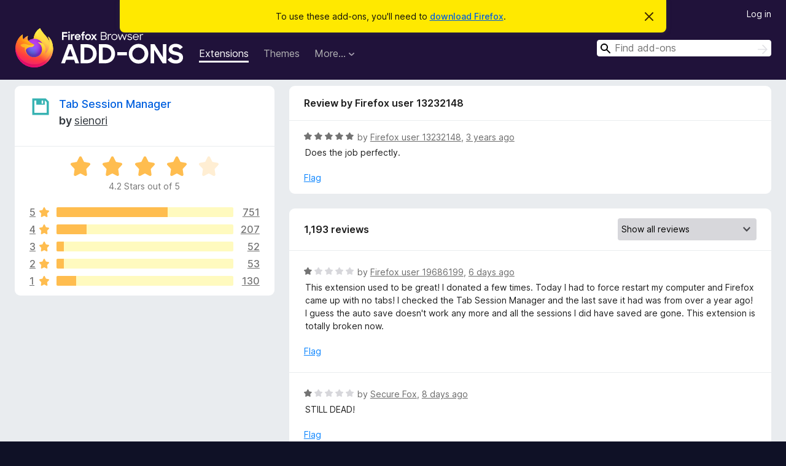

--- FILE ---
content_type: text/html; charset=utf-8
request_url: https://addons.mozilla.org/en-GB/firefox/addon/tab-session-manager/reviews/1898607/
body_size: 11961
content:
<!DOCTYPE html>
<html lang="en-GB" dir="ltr"><head><title data-react-helmet="true">Reviews for Tab Session Manager – Add-ons for Firefox (en-GB)</title><meta charSet="utf-8"/><meta name="viewport" content="width=device-width, initial-scale=1"/><link href="/static-frontend/Inter-roman-subset-en_de_fr_ru_es_pt_pl_it.var.2ce5ad921c3602b1e5370b3c86033681.woff2" crossorigin="anonymous" rel="preload" as="font" type="font/woff2"/><link href="/static-frontend/amo-2c9b371cc4de1aad916e.css" integrity="sha512-xpIl0TE0BdHR7KIMx6yfLd2kiIdWqrmXT81oEQ2j3ierwSeZB5WzmlhM7zJEHvI5XqPZYwMlGu/Pk0f13trpzQ==" crossorigin="anonymous" rel="stylesheet" type="text/css"/><meta data-react-helmet="true" name="description" content="Reviews and ratings for Tab Session Manager. Find out what other users think about Tab Session Manager and add it to your Firefox Browser."/><meta data-react-helmet="true" name="robots" content="noindex, follow"/><link rel="shortcut icon" href="/favicon.ico?v=3"/><link data-react-helmet="true" title="Firefox Add-ons" rel="search" type="application/opensearchdescription+xml" href="/en-GB/firefox/opensearch.xml"/></head><body><div id="react-view"><div class="Page-amo"><header class="Header"><div class="Notice Notice-warning GetFirefoxBanner Notice-dismissible"><div class="Notice-icon"></div><div class="Notice-column"><div class="Notice-content"><p class="Notice-text"><span class="GetFirefoxBanner-content">To use these add-ons, you&#x27;ll need to <a class="Button Button--none GetFirefoxBanner-button" href="https://www.mozilla.org/firefox/download/thanks/?s=direct&amp;utm_campaign=amo-fx-cta&amp;utm_content=banner-download-button&amp;utm_medium=referral&amp;utm_source=addons.mozilla.org">download Firefox</a>.</span></p></div></div><div class="Notice-dismisser"><button class="Button Button--none Notice-dismisser-button" type="submit"><span class="Icon Icon-inline-content IconXMark Notice-dismisser-icon"><span class="visually-hidden">Dismiss this notice</span><svg class="IconXMark-svg" version="1.1" xmlns="http://www.w3.org/2000/svg" xmlns:xlink="http://www.w3.org/1999/xlink"><g class="IconXMark-path" transform="translate(-1.000000, -1.000000)" fill="#0C0C0D"><path d="M1.293,2.707 C1.03304342,2.45592553 0.928787403,2.08412211 1.02030284,1.73449268 C1.11181828,1.38486324 1.38486324,1.11181828 1.73449268,1.02030284 C2.08412211,0.928787403 2.45592553,1.03304342 2.707,1.293 L8,6.586 L13.293,1.293 C13.5440745,1.03304342 13.9158779,0.928787403 14.2655073,1.02030284 C14.6151368,1.11181828 14.8881817,1.38486324 14.9796972,1.73449268 C15.0712126,2.08412211 14.9669566,2.45592553 14.707,2.707 L9.414,8 L14.707,13.293 C15.0859722,13.6853789 15.0805524,14.3090848 14.6948186,14.6948186 C14.3090848,15.0805524 13.6853789,15.0859722 13.293,14.707 L8,9.414 L2.707,14.707 C2.31462111,15.0859722 1.69091522,15.0805524 1.30518142,14.6948186 C0.919447626,14.3090848 0.91402779,13.6853789 1.293,13.293 L6.586,8 L1.293,2.707 Z"></path></g></svg></span></button></div></div><div class="Header-wrapper"><div class="Header-content"><a class="Header-title" href="/en-GB/firefox/"><span class="visually-hidden">Firefox Browser Add-ons</span></a></div><ul class="SectionLinks Header-SectionLinks"><li><a class="SectionLinks-link SectionLinks-link-extension SectionLinks-link--active" href="/en-GB/firefox/extensions/">Extensions</a></li><li><a class="SectionLinks-link SectionLinks-link-theme" href="/en-GB/firefox/themes/">Themes</a></li><li><div class="DropdownMenu SectionLinks-link SectionLinks-dropdown"><button class="DropdownMenu-button" title="More…" type="button" aria-haspopup="true"><span class="DropdownMenu-button-text">More…</span><span class="Icon Icon-inverted-caret"></span></button><ul class="DropdownMenu-items" aria-hidden="true" aria-label="submenu"><li class="DropdownMenuItem DropdownMenuItem-section SectionLinks-subheader">for Firefox</li><li class="DropdownMenuItem DropdownMenuItem-link"><a class="SectionLinks-dropdownlink" href="/en-GB/firefox/language-tools/">Dictionaries &amp; Language Packs</a></li><li class="DropdownMenuItem DropdownMenuItem-section SectionLinks-subheader">Other Browser Sites</li><li class="DropdownMenuItem DropdownMenuItem-link"><a class="SectionLinks-clientApp-android" data-clientapp="android" href="/en-GB/android/">Add-ons for Android</a></li></ul></div></li></ul><div class="Header-user-and-external-links"><a class="Button Button--none Header-authenticate-button Header-button Button--micro" href="#login">Log in</a></div><form action="/en-GB/firefox/search/" class="SearchForm Header-search-form Header-search-form--desktop" method="GET" data-no-csrf="true" role="search"><div class="AutoSearchInput"><label class="AutoSearchInput-label visually-hidden" for="AutoSearchInput-q">Search</label><div class="AutoSearchInput-search-box"><span class="Icon Icon-magnifying-glass AutoSearchInput-icon-magnifying-glass"></span><div role="combobox" aria-haspopup="listbox" aria-owns="react-autowhatever-1" aria-expanded="false"><input type="search" autoComplete="off" aria-autocomplete="list" aria-controls="react-autowhatever-1" class="AutoSearchInput-query" id="AutoSearchInput-q" maxLength="100" minLength="2" name="q" placeholder="Find add-ons" value=""/><div id="react-autowhatever-1" role="listbox"></div></div><button class="AutoSearchInput-submit-button" type="submit"><span class="visually-hidden">Search</span><span class="Icon Icon-arrow"></span></button></div></div></form></div></header><div class="Page-content"><div class="Page Page-not-homepage"><div class="AppBanner"></div><div class="AddonReviewList AddonReviewList--extension"><section class="Card AddonSummaryCard Card--no-footer"><header class="Card-header"><div class="Card-header-text"><div class="AddonSummaryCard-header"><div class="AddonSummaryCard-header-icon"><a href="/en-GB/firefox/addon/tab-session-manager/"><img class="AddonSummaryCard-header-icon-image" src="https://addons.mozilla.org/user-media/addon_icons/859/859942-64.png?modified=67bc175d" alt="Add-on icon"/></a></div><div class="AddonSummaryCard-header-text"><h1 class="visually-hidden">Reviews for Tab Session Manager</h1><h1 class="AddonTitle"><a href="/en-GB/firefox/addon/tab-session-manager/">Tab Session Manager</a><span class="AddonTitle-author"> <!-- -->by<!-- --> <a href="/en-GB/firefox/user/13310420/">sienori</a></span></h1></div></div></div></header><div class="Card-contents"><div class="AddonSummaryCard-overallRatingStars"><div class="Rating Rating--large Rating--yellowStars" title="Rated 4.2 out of 5"><div class="Rating-star Rating-rating-1 Rating-selected-star" title="Rated 4.2 out of 5"></div><div class="Rating-star Rating-rating-2 Rating-selected-star" title="Rated 4.2 out of 5"></div><div class="Rating-star Rating-rating-3 Rating-selected-star" title="Rated 4.2 out of 5"></div><div class="Rating-star Rating-rating-4 Rating-selected-star" title="Rated 4.2 out of 5"></div><div class="Rating-star Rating-rating-5" title="Rated 4.2 out of 5"></div><span class="visually-hidden">Rated 4.2 out of 5</span></div><div class="AddonSummaryCard-addonAverage">4.2 Stars out of 5</div></div><div class="RatingsByStar"><div class="RatingsByStar-graph"><a class="RatingsByStar-row" rel="nofollow" title="Read all 751 five-star reviews" href="/en-GB/firefox/addon/tab-session-manager/reviews/?score=5"><div class="RatingsByStar-star">5<span class="Icon Icon-star-yellow"></span></div></a><a class="RatingsByStar-row" rel="nofollow" title="Read all 751 five-star reviews" href="/en-GB/firefox/addon/tab-session-manager/reviews/?score=5"><div class="RatingsByStar-barContainer"><div class="RatingsByStar-bar RatingsByStar-barFrame"><div class="RatingsByStar-bar RatingsByStar-barValue RatingsByStar-barValue--63pct RatingsByStar-partialBar"></div></div></div></a><a class="RatingsByStar-row" rel="nofollow" title="Read all 751 five-star reviews" href="/en-GB/firefox/addon/tab-session-manager/reviews/?score=5"><div class="RatingsByStar-count">751</div></a><a class="RatingsByStar-row" rel="nofollow" title="Read all 207 four-star reviews" href="/en-GB/firefox/addon/tab-session-manager/reviews/?score=4"><div class="RatingsByStar-star">4<span class="Icon Icon-star-yellow"></span></div></a><a class="RatingsByStar-row" rel="nofollow" title="Read all 207 four-star reviews" href="/en-GB/firefox/addon/tab-session-manager/reviews/?score=4"><div class="RatingsByStar-barContainer"><div class="RatingsByStar-bar RatingsByStar-barFrame"><div class="RatingsByStar-bar RatingsByStar-barValue RatingsByStar-barValue--17pct RatingsByStar-partialBar"></div></div></div></a><a class="RatingsByStar-row" rel="nofollow" title="Read all 207 four-star reviews" href="/en-GB/firefox/addon/tab-session-manager/reviews/?score=4"><div class="RatingsByStar-count">207</div></a><a class="RatingsByStar-row" rel="nofollow" title="Read all 52 three-star reviews" href="/en-GB/firefox/addon/tab-session-manager/reviews/?score=3"><div class="RatingsByStar-star">3<span class="Icon Icon-star-yellow"></span></div></a><a class="RatingsByStar-row" rel="nofollow" title="Read all 52 three-star reviews" href="/en-GB/firefox/addon/tab-session-manager/reviews/?score=3"><div class="RatingsByStar-barContainer"><div class="RatingsByStar-bar RatingsByStar-barFrame"><div class="RatingsByStar-bar RatingsByStar-barValue RatingsByStar-barValue--4pct RatingsByStar-partialBar"></div></div></div></a><a class="RatingsByStar-row" rel="nofollow" title="Read all 52 three-star reviews" href="/en-GB/firefox/addon/tab-session-manager/reviews/?score=3"><div class="RatingsByStar-count">52</div></a><a class="RatingsByStar-row" rel="nofollow" title="Read all 53 two-star reviews" href="/en-GB/firefox/addon/tab-session-manager/reviews/?score=2"><div class="RatingsByStar-star">2<span class="Icon Icon-star-yellow"></span></div></a><a class="RatingsByStar-row" rel="nofollow" title="Read all 53 two-star reviews" href="/en-GB/firefox/addon/tab-session-manager/reviews/?score=2"><div class="RatingsByStar-barContainer"><div class="RatingsByStar-bar RatingsByStar-barFrame"><div class="RatingsByStar-bar RatingsByStar-barValue RatingsByStar-barValue--4pct RatingsByStar-partialBar"></div></div></div></a><a class="RatingsByStar-row" rel="nofollow" title="Read all 53 two-star reviews" href="/en-GB/firefox/addon/tab-session-manager/reviews/?score=2"><div class="RatingsByStar-count">53</div></a><a class="RatingsByStar-row" rel="nofollow" title="Read all 130 one-star reviews" href="/en-GB/firefox/addon/tab-session-manager/reviews/?score=1"><div class="RatingsByStar-star">1<span class="Icon Icon-star-yellow"></span></div></a><a class="RatingsByStar-row" rel="nofollow" title="Read all 130 one-star reviews" href="/en-GB/firefox/addon/tab-session-manager/reviews/?score=1"><div class="RatingsByStar-barContainer"><div class="RatingsByStar-bar RatingsByStar-barFrame"><div class="RatingsByStar-bar RatingsByStar-barValue RatingsByStar-barValue--11pct RatingsByStar-partialBar"></div></div></div></a><a class="RatingsByStar-row" rel="nofollow" title="Read all 130 one-star reviews" href="/en-GB/firefox/addon/tab-session-manager/reviews/?score=1"><div class="RatingsByStar-count">130</div></a></div></div></div></section><div class="AddonReviewList-reviews"><div class="FeaturedAddonReview"><section class="Card FeaturedAddonReview-card Card--no-footer"><header class="Card-header"><div class="Card-header-text">Review by Firefox user 13232148</div></header><div class="Card-contents"><div class="AddonReviewCard AddonReviewCard-viewOnly"><div class="AddonReviewCard-container"><div class="UserReview"><div class="UserReview-byLine"><div class="Rating Rating--small" title="Rated 5 out of 5"><div class="Rating-star Rating-rating-1 Rating-selected-star" title="Rated 5 out of 5"></div><div class="Rating-star Rating-rating-2 Rating-selected-star" title="Rated 5 out of 5"></div><div class="Rating-star Rating-rating-3 Rating-selected-star" title="Rated 5 out of 5"></div><div class="Rating-star Rating-rating-4 Rating-selected-star" title="Rated 5 out of 5"></div><div class="Rating-star Rating-rating-5 Rating-selected-star" title="Rated 5 out of 5"></div><span class="visually-hidden">Rated 5 out of 5</span></div><span class="AddonReviewCard-authorByLine">by <a href="/en-GB/firefox/user/13232148/">Firefox user 13232148</a>, <a title="30 Nov 2022 11:31" href="/en-GB/firefox/addon/tab-session-manager/reviews/1898607/">3 years ago</a></span></div><section class="Card ShowMoreCard UserReview-body ShowMoreCard--expanded Card--no-style Card--no-header Card--no-footer"><div class="Card-contents"><div class="ShowMoreCard-contents"><div>Does the job perfectly.</div></div></div></section><div class="AddonReviewCard-allControls"><div><button aria-describedby="flag-review-TooltipMenu" class="TooltipMenu-opener AddonReviewCard-control FlagReviewMenu-menu" title="Flag this review" type="button">Flag</button></div></div></div></div></div></div></section></div><section class="Card CardList AddonReviewList-reviews-listing"><header class="Card-header"><div class="Card-header-text"><div class="AddonReviewList-cardListHeader"><div class="AddonReviewList-reviewCount">1,193 reviews</div><div class="AddonReviewList-filterByScore"><select class="Select AddonReviewList-filterByScoreSelector"><option value="SHOW_ALL_REVIEWS" selected="">Show all reviews</option><option value="5">Show only five-star reviews</option><option value="4">Show only four-star reviews</option><option value="3">Show only three-star reviews</option><option value="2">Show only two-star reviews</option><option value="1">Show only one-star reviews</option></select></div></div></div></header><div class="Card-contents"><ul><li><div class="AddonReviewCard AddonReviewCard-viewOnly"><div class="AddonReviewCard-container"><div class="UserReview"><div class="UserReview-byLine"><div class="Rating Rating--small" title="Rated 1 out of 5"><div class="Rating-star Rating-rating-1 Rating-selected-star" title="Rated 1 out of 5"></div><div class="Rating-star Rating-rating-2" title="Rated 1 out of 5"></div><div class="Rating-star Rating-rating-3" title="Rated 1 out of 5"></div><div class="Rating-star Rating-rating-4" title="Rated 1 out of 5"></div><div class="Rating-star Rating-rating-5" title="Rated 1 out of 5"></div><span class="visually-hidden">Rated 1 out of 5</span></div><span class="AddonReviewCard-authorByLine">by <a href="/en-GB/firefox/user/19686199/">Firefox user 19686199</a>, <a title="16 Jan 2026 18:08" href="/en-GB/firefox/addon/tab-session-manager/reviews/2555241/">6 days ago</a></span></div><section class="Card ShowMoreCard UserReview-body ShowMoreCard--expanded Card--no-style Card--no-header Card--no-footer"><div class="Card-contents"><div class="ShowMoreCard-contents"><div>This extension used to be great! I donated a few times. Today I had to force restart my computer and Firefox came up with no tabs! I checked the Tab Session Manager and the last save it had was from over a year ago! I guess the auto save doesn't work any more and all the sessions I did have saved are gone. This extension is totally broken now.</div></div></div></section><div class="AddonReviewCard-allControls"><div><button aria-describedby="flag-review-TooltipMenu" class="TooltipMenu-opener AddonReviewCard-control FlagReviewMenu-menu" title="Flag this review" type="button">Flag</button></div></div></div></div></div></li><li><div class="AddonReviewCard AddonReviewCard-viewOnly"><div class="AddonReviewCard-container"><div class="UserReview"><div class="UserReview-byLine"><div class="Rating Rating--small" title="Rated 1 out of 5"><div class="Rating-star Rating-rating-1 Rating-selected-star" title="Rated 1 out of 5"></div><div class="Rating-star Rating-rating-2" title="Rated 1 out of 5"></div><div class="Rating-star Rating-rating-3" title="Rated 1 out of 5"></div><div class="Rating-star Rating-rating-4" title="Rated 1 out of 5"></div><div class="Rating-star Rating-rating-5" title="Rated 1 out of 5"></div><span class="visually-hidden">Rated 1 out of 5</span></div><span class="AddonReviewCard-authorByLine">by <a href="/en-GB/firefox/user/12519851/">Secure Fox</a>, <a title="14 Jan 2026 14:38" href="/en-GB/firefox/addon/tab-session-manager/reviews/2554027/">8 days ago</a></span></div><section class="Card ShowMoreCard UserReview-body ShowMoreCard--expanded Card--no-style Card--no-header Card--no-footer"><div class="Card-contents"><div class="ShowMoreCard-contents"><div>STILL DEAD!</div></div></div></section><div class="AddonReviewCard-allControls"><div><button aria-describedby="flag-review-TooltipMenu" class="TooltipMenu-opener AddonReviewCard-control FlagReviewMenu-menu" title="Flag this review" type="button">Flag</button></div></div></div></div></div></li><li><div class="AddonReviewCard AddonReviewCard-viewOnly"><div class="AddonReviewCard-container"><div class="UserReview"><div class="UserReview-byLine"><div class="Rating Rating--small" title="Rated 2 out of 5"><div class="Rating-star Rating-rating-1 Rating-selected-star" title="Rated 2 out of 5"></div><div class="Rating-star Rating-rating-2 Rating-selected-star" title="Rated 2 out of 5"></div><div class="Rating-star Rating-rating-3" title="Rated 2 out of 5"></div><div class="Rating-star Rating-rating-4" title="Rated 2 out of 5"></div><div class="Rating-star Rating-rating-5" title="Rated 2 out of 5"></div><span class="visually-hidden">Rated 2 out of 5</span></div><span class="AddonReviewCard-authorByLine">by <a href="/en-GB/firefox/user/15562998/">Firefox user 15562998</a>, <a title="6 Jan 2026 18:30" href="/en-GB/firefox/addon/tab-session-manager/reviews/2549152/">16 days ago</a></span></div><section class="Card ShowMoreCard UserReview-body ShowMoreCard--expanded Card--no-style Card--no-header Card--no-footer"><div class="Card-contents"><div class="ShowMoreCard-contents"><div>Did not save the "tree" from "tree stile tabs", and I did make sure to have "Restore tree state of Tree Style Tab." checked.</div></div></div></section><div class="AddonReviewCard-allControls"><div><button aria-describedby="flag-review-TooltipMenu" class="TooltipMenu-opener AddonReviewCard-control FlagReviewMenu-menu" title="Flag this review" type="button">Flag</button></div></div></div></div></div></li><li><div class="AddonReviewCard AddonReviewCard-viewOnly"><div class="AddonReviewCard-container"><div class="UserReview"><div class="UserReview-byLine"><div class="Rating Rating--small" title="Rated 1 out of 5"><div class="Rating-star Rating-rating-1 Rating-selected-star" title="Rated 1 out of 5"></div><div class="Rating-star Rating-rating-2" title="Rated 1 out of 5"></div><div class="Rating-star Rating-rating-3" title="Rated 1 out of 5"></div><div class="Rating-star Rating-rating-4" title="Rated 1 out of 5"></div><div class="Rating-star Rating-rating-5" title="Rated 1 out of 5"></div><span class="visually-hidden">Rated 1 out of 5</span></div><span class="AddonReviewCard-authorByLine">by <a href="/en-GB/firefox/user/12599167/">Alepou</a>, <a title="5 Jan 2026 14:31" href="/en-GB/firefox/addon/tab-session-manager/reviews/2548868/">17 days ago</a></span></div><section class="Card ShowMoreCard UserReview-body ShowMoreCard--expanded Card--no-style Card--no-header Card--no-footer"><div class="Card-contents"><div class="ShowMoreCard-contents"><div>All pin and save tabs lost. I removed this scrap</div></div></div></section><div class="AddonReviewCard-allControls"><div><button aria-describedby="flag-review-TooltipMenu" class="TooltipMenu-opener AddonReviewCard-control FlagReviewMenu-menu" title="Flag this review" type="button">Flag</button></div></div></div></div></div></li><li><div class="AddonReviewCard AddonReviewCard-viewOnly"><div class="AddonReviewCard-container"><div class="UserReview"><div class="UserReview-byLine"><div class="Rating Rating--small" title="Rated 3 out of 5"><div class="Rating-star Rating-rating-1 Rating-selected-star" title="Rated 3 out of 5"></div><div class="Rating-star Rating-rating-2 Rating-selected-star" title="Rated 3 out of 5"></div><div class="Rating-star Rating-rating-3 Rating-selected-star" title="Rated 3 out of 5"></div><div class="Rating-star Rating-rating-4" title="Rated 3 out of 5"></div><div class="Rating-star Rating-rating-5" title="Rated 3 out of 5"></div><span class="visually-hidden">Rated 3 out of 5</span></div><span class="AddonReviewCard-authorByLine">by <a href="/en-GB/firefox/user/19661383/">Firefox user 19661383</a>, <a title="3 Jan 2026 00:09" href="/en-GB/firefox/addon/tab-session-manager/reviews/2548172/">19 days ago</a></span></div><section class="Card ShowMoreCard UserReview-body ShowMoreCard--expanded Card--no-style Card--no-header Card--no-footer"><div class="Card-contents"><div class="ShowMoreCard-contents"><div>Unlike the session restore built into Firefox, this add-on does not retain or associate an individual tab's browsing history when a new browser session is launched. I use this quite a lot, so I may look for a different add-on which does support this.</div></div></div></section><div class="AddonReviewCard-allControls"><div><button aria-describedby="flag-review-TooltipMenu" class="TooltipMenu-opener AddonReviewCard-control FlagReviewMenu-menu" title="Flag this review" type="button">Flag</button></div></div></div></div></div></li><li><div class="AddonReviewCard AddonReviewCard-viewOnly"><div class="AddonReviewCard-container"><div class="UserReview"><div class="UserReview-byLine"><div class="Rating Rating--small" title="Rated 3 out of 5"><div class="Rating-star Rating-rating-1 Rating-selected-star" title="Rated 3 out of 5"></div><div class="Rating-star Rating-rating-2 Rating-selected-star" title="Rated 3 out of 5"></div><div class="Rating-star Rating-rating-3 Rating-selected-star" title="Rated 3 out of 5"></div><div class="Rating-star Rating-rating-4" title="Rated 3 out of 5"></div><div class="Rating-star Rating-rating-5" title="Rated 3 out of 5"></div><span class="visually-hidden">Rated 3 out of 5</span></div><span class="AddonReviewCard-authorByLine">by <a href="/en-GB/firefox/user/17494123/">DrWhoFan13</a>, <a title="24 Dec 2025 21:58" href="/en-GB/firefox/addon/tab-session-manager/reviews/2546000/">a month ago</a></span></div><section class="Card ShowMoreCard UserReview-body ShowMoreCard--expanded Card--no-style Card--no-header Card--no-footer"><div class="Card-contents"><div class="ShowMoreCard-contents"><div>Would've rated it higher had the manual export setting functionality included the sessions I had saved.</div></div></div></section><div class="AddonReviewCard-allControls"><div><button aria-describedby="flag-review-TooltipMenu" class="TooltipMenu-opener AddonReviewCard-control FlagReviewMenu-menu" title="Flag this review" type="button">Flag</button></div></div></div></div></div></li><li><div class="AddonReviewCard AddonReviewCard-viewOnly"><div class="AddonReviewCard-container"><div class="UserReview"><div class="UserReview-byLine"><div class="Rating Rating--small" title="Rated 2 out of 5"><div class="Rating-star Rating-rating-1 Rating-selected-star" title="Rated 2 out of 5"></div><div class="Rating-star Rating-rating-2 Rating-selected-star" title="Rated 2 out of 5"></div><div class="Rating-star Rating-rating-3" title="Rated 2 out of 5"></div><div class="Rating-star Rating-rating-4" title="Rated 2 out of 5"></div><div class="Rating-star Rating-rating-5" title="Rated 2 out of 5"></div><span class="visually-hidden">Rated 2 out of 5</span></div><span class="AddonReviewCard-authorByLine">by <a href="/en-GB/firefox/user/17979277/">Dex Luther</a>, <a title="21 Dec 2025 18:19" href="/en-GB/firefox/addon/tab-session-manager/reviews/2545267/">a month ago</a></span></div><section class="Card ShowMoreCard UserReview-body ShowMoreCard--expanded Card--no-style Card--no-header Card--no-footer"><div class="Card-contents"><div class="ShowMoreCard-contents"><div>Doesn't save tab groups. Also says it supports importing JSON files from Session Buddy, but it does no such thing. It gives me a read failed error.</div></div></div></section><div class="AddonReviewCard-allControls"><div><button aria-describedby="flag-review-TooltipMenu" class="TooltipMenu-opener AddonReviewCard-control FlagReviewMenu-menu" title="Flag this review" type="button">Flag</button></div></div></div></div></div></li><li><div class="AddonReviewCard AddonReviewCard-viewOnly"><div class="AddonReviewCard-container"><div class="UserReview"><div class="UserReview-byLine"><div class="Rating Rating--small" title="Rated 2 out of 5"><div class="Rating-star Rating-rating-1 Rating-selected-star" title="Rated 2 out of 5"></div><div class="Rating-star Rating-rating-2 Rating-selected-star" title="Rated 2 out of 5"></div><div class="Rating-star Rating-rating-3" title="Rated 2 out of 5"></div><div class="Rating-star Rating-rating-4" title="Rated 2 out of 5"></div><div class="Rating-star Rating-rating-5" title="Rated 2 out of 5"></div><span class="visually-hidden">Rated 2 out of 5</span></div><span class="AddonReviewCard-authorByLine">by <a href="/en-GB/firefox/user/14305634/">firefrog</a>, <a title="19 Dec 2025 14:08" href="/en-GB/firefox/addon/tab-session-manager/reviews/2544672/">a month ago</a></span></div><section class="Card ShowMoreCard UserReview-body ShowMoreCard--expanded Card--no-style Card--no-header Card--no-footer"><div class="Card-contents"><div class="ShowMoreCard-contents"><div>Used to be one of my absolute favourite extensions, but since stopped working as intended. It does save my browser windows, but I can't restore them except for clicking and restoring every tab single-handedly.</div></div></div></section><div class="AddonReviewCard-allControls"><div><button aria-describedby="flag-review-TooltipMenu" class="TooltipMenu-opener AddonReviewCard-control FlagReviewMenu-menu" title="Flag this review" type="button">Flag</button></div></div></div></div></div></li><li><div class="AddonReviewCard AddonReviewCard-viewOnly"><div class="AddonReviewCard-container"><div class="UserReview"><div class="UserReview-byLine"><div class="Rating Rating--small" title="Rated 5 out of 5"><div class="Rating-star Rating-rating-1 Rating-selected-star" title="Rated 5 out of 5"></div><div class="Rating-star Rating-rating-2 Rating-selected-star" title="Rated 5 out of 5"></div><div class="Rating-star Rating-rating-3 Rating-selected-star" title="Rated 5 out of 5"></div><div class="Rating-star Rating-rating-4 Rating-selected-star" title="Rated 5 out of 5"></div><div class="Rating-star Rating-rating-5 Rating-selected-star" title="Rated 5 out of 5"></div><span class="visually-hidden">Rated 5 out of 5</span></div><span class="AddonReviewCard-authorByLine">by <a href="/en-GB/firefox/user/17755003/">Paddamaster</a>, <a title="9 Dec 2025 15:22" href="/en-GB/firefox/addon/tab-session-manager/reviews/2542068/">a month ago</a></span></div><section class="Card ShowMoreCard UserReview-body ShowMoreCard--expanded Card--no-style Card--no-header Card--no-footer"><div class="Card-contents"><div class="ShowMoreCard-contents"><div>It has saved me several times when I've closed windows with at least 500 tabs that I don't want to lose this makes sure i can take my time to go through them.<br><br>Also why is this not standard with firefox?</div></div></div></section><div class="AddonReviewCard-allControls"><div><button aria-describedby="flag-review-TooltipMenu" class="TooltipMenu-opener AddonReviewCard-control FlagReviewMenu-menu" title="Flag this review" type="button">Flag</button></div></div></div></div></div></li><li><div class="AddonReviewCard AddonReviewCard-ratingOnly AddonReviewCard-viewOnly"><div class="AddonReviewCard-container"><div class="UserReview"><div class="UserReview-byLine"><div class="Rating Rating--small" title="Rated 5 out of 5"><div class="Rating-star Rating-rating-1 Rating-selected-star" title="Rated 5 out of 5"></div><div class="Rating-star Rating-rating-2 Rating-selected-star" title="Rated 5 out of 5"></div><div class="Rating-star Rating-rating-3 Rating-selected-star" title="Rated 5 out of 5"></div><div class="Rating-star Rating-rating-4 Rating-selected-star" title="Rated 5 out of 5"></div><div class="Rating-star Rating-rating-5 Rating-selected-star" title="Rated 5 out of 5"></div><span class="visually-hidden">Rated 5 out of 5</span></div><span class="AddonReviewCard-authorByLine">by <a href="/en-GB/firefox/user/19087424/">Helse_</a>, <a title="7 Dec 2025 21:49" href="/en-GB/firefox/addon/tab-session-manager/reviews/2541595/">a month ago</a></span></div><section class="Card ShowMoreCard UserReview-body UserReview-emptyBody ShowMoreCard--expanded Card--no-style Card--no-header Card--no-footer"><div class="Card-contents"><div class="ShowMoreCard-contents"><div></div></div></div></section><div class="AddonReviewCard-allControls"></div></div></div></div></li><li><div class="AddonReviewCard AddonReviewCard-viewOnly"><div class="AddonReviewCard-container"><div class="UserReview"><div class="UserReview-byLine"><div class="Rating Rating--small" title="Rated 1 out of 5"><div class="Rating-star Rating-rating-1 Rating-selected-star" title="Rated 1 out of 5"></div><div class="Rating-star Rating-rating-2" title="Rated 1 out of 5"></div><div class="Rating-star Rating-rating-3" title="Rated 1 out of 5"></div><div class="Rating-star Rating-rating-4" title="Rated 1 out of 5"></div><div class="Rating-star Rating-rating-5" title="Rated 1 out of 5"></div><span class="visually-hidden">Rated 1 out of 5</span></div><span class="AddonReviewCard-authorByLine">by <a href="/en-GB/firefox/user/12598512/">Firefox user 12598512</a>, <a title="30 Nov 2025 13:49" href="/en-GB/firefox/addon/tab-session-manager/reviews/2539698/">2 months ago</a></span></div><section class="Card ShowMoreCard UserReview-body ShowMoreCard--expanded Card--no-style Card--no-header Card--no-footer"><div class="Card-contents"><div class="ShowMoreCard-contents"><div>Es öffnet die Tabs doppelt. Duplicates the saved windows and doubles up on my memory usage. Ich habe gewartet ob es ein Update gibt, aber als letztes Update steht 28.03.2025</div></div></div></section><div class="AddonReviewCard-allControls"><div><button aria-describedby="flag-review-TooltipMenu" class="TooltipMenu-opener AddonReviewCard-control FlagReviewMenu-menu" title="Flag this review" type="button">Flag</button></div></div></div></div></div></li><li><div class="AddonReviewCard AddonReviewCard-viewOnly"><div class="AddonReviewCard-container"><div class="UserReview"><div class="UserReview-byLine"><div class="Rating Rating--small" title="Rated 4 out of 5"><div class="Rating-star Rating-rating-1 Rating-selected-star" title="Rated 4 out of 5"></div><div class="Rating-star Rating-rating-2 Rating-selected-star" title="Rated 4 out of 5"></div><div class="Rating-star Rating-rating-3 Rating-selected-star" title="Rated 4 out of 5"></div><div class="Rating-star Rating-rating-4 Rating-selected-star" title="Rated 4 out of 5"></div><div class="Rating-star Rating-rating-5" title="Rated 4 out of 5"></div><span class="visually-hidden">Rated 4 out of 5</span></div><span class="AddonReviewCard-authorByLine">by <a href="/en-GB/firefox/user/5667947/">vee</a>, <a title="27 Nov 2025 03:09" href="/en-GB/firefox/addon/tab-session-manager/reviews/2538791/">2 months ago</a></span></div><section class="Card ShowMoreCard UserReview-body ShowMoreCard--expanded Card--no-style Card--no-header Card--no-footer"><div class="Card-contents"><div class="ShowMoreCard-contents"><div>The delete button is very close to open button and because of that, some time I clicked on wrong button to delete instead of open. It would be better if you add confirm dialog before do delete the session (even you already had undo but it will be better to ask for confirmation on delete).</div></div></div></section><div class="AddonReviewCard-allControls"><div><button aria-describedby="flag-review-TooltipMenu" class="TooltipMenu-opener AddonReviewCard-control FlagReviewMenu-menu" title="Flag this review" type="button">Flag</button></div></div></div></div></div></li><li><div class="AddonReviewCard AddonReviewCard-viewOnly"><div class="AddonReviewCard-container"><div class="UserReview"><div class="UserReview-byLine"><div class="Rating Rating--small" title="Rated 5 out of 5"><div class="Rating-star Rating-rating-1 Rating-selected-star" title="Rated 5 out of 5"></div><div class="Rating-star Rating-rating-2 Rating-selected-star" title="Rated 5 out of 5"></div><div class="Rating-star Rating-rating-3 Rating-selected-star" title="Rated 5 out of 5"></div><div class="Rating-star Rating-rating-4 Rating-selected-star" title="Rated 5 out of 5"></div><div class="Rating-star Rating-rating-5 Rating-selected-star" title="Rated 5 out of 5"></div><span class="visually-hidden">Rated 5 out of 5</span></div><span class="AddonReviewCard-authorByLine">by <a href="/en-GB/firefox/user/19597509/">Ruvvy</a>, <a title="27 Nov 2025 00:55" href="/en-GB/firefox/addon/tab-session-manager/reviews/2538769/">2 months ago</a></span></div><section class="Card ShowMoreCard UserReview-body ShowMoreCard--expanded Card--no-style Card--no-header Card--no-footer"><div class="Card-contents"><div class="ShowMoreCard-contents"><div>I had around 500 tabs open that failed to get restored beyond the first 10 when I shut Firefox down, which hadn't happened before. This extension brought them all back which saved me quite the headache. Of course, it couldn't bring back the groups from Tree Style Tab, but it was unrealistic to expect it to save another extension's data.</div></div></div></section><div class="AddonReviewCard-allControls"><div><button aria-describedby="flag-review-TooltipMenu" class="TooltipMenu-opener AddonReviewCard-control FlagReviewMenu-menu" title="Flag this review" type="button">Flag</button></div></div></div></div></div></li><li><div class="AddonReviewCard AddonReviewCard-ratingOnly AddonReviewCard-viewOnly"><div class="AddonReviewCard-container"><div class="UserReview"><div class="UserReview-byLine"><div class="Rating Rating--small" title="Rated 5 out of 5"><div class="Rating-star Rating-rating-1 Rating-selected-star" title="Rated 5 out of 5"></div><div class="Rating-star Rating-rating-2 Rating-selected-star" title="Rated 5 out of 5"></div><div class="Rating-star Rating-rating-3 Rating-selected-star" title="Rated 5 out of 5"></div><div class="Rating-star Rating-rating-4 Rating-selected-star" title="Rated 5 out of 5"></div><div class="Rating-star Rating-rating-5 Rating-selected-star" title="Rated 5 out of 5"></div><span class="visually-hidden">Rated 5 out of 5</span></div><span class="AddonReviewCard-authorByLine">by <a href="/en-GB/firefox/user/19580881/">ok</a>, <a title="24 Nov 2025 11:00" href="/en-GB/firefox/addon/tab-session-manager/reviews/2538037/">2 months ago</a></span></div><section class="Card ShowMoreCard UserReview-body UserReview-emptyBody ShowMoreCard--expanded Card--no-style Card--no-header Card--no-footer"><div class="Card-contents"><div class="ShowMoreCard-contents"><div></div></div></div></section><div class="AddonReviewCard-allControls"></div></div></div></div></li><li><div class="AddonReviewCard AddonReviewCard-viewOnly"><div class="AddonReviewCard-container"><div class="UserReview"><div class="UserReview-byLine"><div class="Rating Rating--small" title="Rated 2 out of 5"><div class="Rating-star Rating-rating-1 Rating-selected-star" title="Rated 2 out of 5"></div><div class="Rating-star Rating-rating-2 Rating-selected-star" title="Rated 2 out of 5"></div><div class="Rating-star Rating-rating-3" title="Rated 2 out of 5"></div><div class="Rating-star Rating-rating-4" title="Rated 2 out of 5"></div><div class="Rating-star Rating-rating-5" title="Rated 2 out of 5"></div><span class="visually-hidden">Rated 2 out of 5</span></div><span class="AddonReviewCard-authorByLine">by <a href="/en-GB/firefox/user/19590493/">ninjatendo</a>, <a title="22 Nov 2025 22:02" href="/en-GB/firefox/addon/tab-session-manager/reviews/2537705/">2 months ago</a></span></div><section class="Card ShowMoreCard UserReview-body ShowMoreCard--expanded Card--no-style Card--no-header Card--no-footer"><div class="Card-contents"><div class="ShowMoreCard-contents"><div>"Support tab groups" is false advertising -- or it's only true insofar as it will save the tabs /within/ tab groups just fine, as long as you didn't actually want to /keep/ those tab groups</div></div></div></section><div class="AddonReviewCard-allControls"><div><button aria-describedby="flag-review-TooltipMenu" class="TooltipMenu-opener AddonReviewCard-control FlagReviewMenu-menu" title="Flag this review" type="button">Flag</button></div></div></div></div></div></li><li><div class="AddonReviewCard AddonReviewCard-viewOnly"><div class="AddonReviewCard-container"><div class="UserReview"><div class="UserReview-byLine"><div class="Rating Rating--small" title="Rated 5 out of 5"><div class="Rating-star Rating-rating-1 Rating-selected-star" title="Rated 5 out of 5"></div><div class="Rating-star Rating-rating-2 Rating-selected-star" title="Rated 5 out of 5"></div><div class="Rating-star Rating-rating-3 Rating-selected-star" title="Rated 5 out of 5"></div><div class="Rating-star Rating-rating-4 Rating-selected-star" title="Rated 5 out of 5"></div><div class="Rating-star Rating-rating-5 Rating-selected-star" title="Rated 5 out of 5"></div><span class="visually-hidden">Rated 5 out of 5</span></div><span class="AddonReviewCard-authorByLine">by <a href="/en-GB/firefox/user/18745093/">Entroper</a>, <a title="17 Nov 2025 18:31" href="/en-GB/firefox/addon/tab-session-manager/reviews/2536472/">2 months ago</a></span></div><section class="Card ShowMoreCard UserReview-body ShowMoreCard--expanded Card--no-style Card--no-header Card--no-footer"><div class="Card-contents"><div class="ShowMoreCard-contents"><div>over 5k tabs recovered from a saved file. could be improved but saved me big time</div></div></div></section><div class="AddonReviewCard-allControls"><div><button aria-describedby="flag-review-TooltipMenu" class="TooltipMenu-opener AddonReviewCard-control FlagReviewMenu-menu" title="Flag this review" type="button">Flag</button></div></div></div></div></div></li><li><div class="AddonReviewCard AddonReviewCard-ratingOnly AddonReviewCard-viewOnly"><div class="AddonReviewCard-container"><div class="UserReview"><div class="UserReview-byLine"><div class="Rating Rating--small" title="Rated 1 out of 5"><div class="Rating-star Rating-rating-1 Rating-selected-star" title="Rated 1 out of 5"></div><div class="Rating-star Rating-rating-2" title="Rated 1 out of 5"></div><div class="Rating-star Rating-rating-3" title="Rated 1 out of 5"></div><div class="Rating-star Rating-rating-4" title="Rated 1 out of 5"></div><div class="Rating-star Rating-rating-5" title="Rated 1 out of 5"></div><span class="visually-hidden">Rated 1 out of 5</span></div><span class="AddonReviewCard-authorByLine">by <a href="/en-GB/firefox/user/14265282/">Firefox user 14265282</a>, <a title="5 Nov 2025 04:14" href="/en-GB/firefox/addon/tab-session-manager/reviews/2533113/">3 months ago</a></span></div><section class="Card ShowMoreCard UserReview-body UserReview-emptyBody ShowMoreCard--expanded Card--no-style Card--no-header Card--no-footer"><div class="Card-contents"><div class="ShowMoreCard-contents"><div></div></div></div></section><div class="AddonReviewCard-allControls"></div></div></div></div></li><li><div class="AddonReviewCard AddonReviewCard-viewOnly"><div class="AddonReviewCard-container"><div class="UserReview"><div class="UserReview-byLine"><div class="Rating Rating--small" title="Rated 5 out of 5"><div class="Rating-star Rating-rating-1 Rating-selected-star" title="Rated 5 out of 5"></div><div class="Rating-star Rating-rating-2 Rating-selected-star" title="Rated 5 out of 5"></div><div class="Rating-star Rating-rating-3 Rating-selected-star" title="Rated 5 out of 5"></div><div class="Rating-star Rating-rating-4 Rating-selected-star" title="Rated 5 out of 5"></div><div class="Rating-star Rating-rating-5 Rating-selected-star" title="Rated 5 out of 5"></div><span class="visually-hidden">Rated 5 out of 5</span></div><span class="AddonReviewCard-authorByLine">by <a href="/en-GB/firefox/user/6144496/">Aap1Monkey1</a>, <a title="2 Nov 2025 08:09" href="/en-GB/firefox/addon/tab-session-manager/reviews/2532249/">3 months ago</a></span></div><section class="Card ShowMoreCard UserReview-body ShowMoreCard--expanded Card--no-style Card--no-header Card--no-footer"><div class="Card-contents"><div class="ShowMoreCard-contents"><div>For years now Firefox session restore only puts the first window at the same position, the feature to let Tab Session Manager do this is golden as windows are now always restored in the same order. The easy access to auto session backups also golden. Together with Winger extension to stash windows, finally an upgraded browse experience which works nice and safe for 1000's of tabs over a 100 windows ; ))</div></div></div></section><div class="AddonReviewCard-allControls"><div><button aria-describedby="flag-review-TooltipMenu" class="TooltipMenu-opener AddonReviewCard-control FlagReviewMenu-menu" title="Flag this review" type="button">Flag</button></div></div></div></div></div></li><li><div class="AddonReviewCard AddonReviewCard-ratingOnly AddonReviewCard-viewOnly"><div class="AddonReviewCard-container"><div class="UserReview"><div class="UserReview-byLine"><div class="Rating Rating--small" title="Rated 5 out of 5"><div class="Rating-star Rating-rating-1 Rating-selected-star" title="Rated 5 out of 5"></div><div class="Rating-star Rating-rating-2 Rating-selected-star" title="Rated 5 out of 5"></div><div class="Rating-star Rating-rating-3 Rating-selected-star" title="Rated 5 out of 5"></div><div class="Rating-star Rating-rating-4 Rating-selected-star" title="Rated 5 out of 5"></div><div class="Rating-star Rating-rating-5 Rating-selected-star" title="Rated 5 out of 5"></div><span class="visually-hidden">Rated 5 out of 5</span></div><span class="AddonReviewCard-authorByLine">by <a href="/en-GB/firefox/user/19526618/">Seän &quot;frostbyte&quot; Shepherd</a>, <a title="30 Oct 2025 15:57" href="/en-GB/firefox/addon/tab-session-manager/reviews/2531540/">3 months ago</a></span></div><section class="Card ShowMoreCard UserReview-body UserReview-emptyBody ShowMoreCard--expanded Card--no-style Card--no-header Card--no-footer"><div class="Card-contents"><div class="ShowMoreCard-contents"><div></div></div></div></section><div class="AddonReviewCard-allControls"></div></div></div></div></li><li><div class="AddonReviewCard AddonReviewCard-viewOnly"><div class="AddonReviewCard-container"><div class="UserReview"><div class="UserReview-byLine"><div class="Rating Rating--small" title="Rated 4 out of 5"><div class="Rating-star Rating-rating-1 Rating-selected-star" title="Rated 4 out of 5"></div><div class="Rating-star Rating-rating-2 Rating-selected-star" title="Rated 4 out of 5"></div><div class="Rating-star Rating-rating-3 Rating-selected-star" title="Rated 4 out of 5"></div><div class="Rating-star Rating-rating-4 Rating-selected-star" title="Rated 4 out of 5"></div><div class="Rating-star Rating-rating-5" title="Rated 4 out of 5"></div><span class="visually-hidden">Rated 4 out of 5</span></div><span class="AddonReviewCard-authorByLine">by <a href="/en-GB/firefox/user/12351606/">curiosity</a>, <a title="30 Oct 2025 13:47" href="/en-GB/firefox/addon/tab-session-manager/reviews/2531508/">3 months ago</a></span></div><section class="Card ShowMoreCard UserReview-body ShowMoreCard--expanded Card--no-style Card--no-header Card--no-footer"><div class="Card-contents"><div class="ShowMoreCard-contents"><div>While it's come a long way since its inception (I switched to this after a feature-rich and reliable session manager that I used was discontinued after Firefox's engine overhaul), it still seems to act up sometimes with too many tabs open.</div></div></div></section><div class="AddonReviewCard-allControls"><div><button aria-describedby="flag-review-TooltipMenu" class="TooltipMenu-opener AddonReviewCard-control FlagReviewMenu-menu" title="Flag this review" type="button">Flag</button></div></div></div></div></div></li><li><div class="AddonReviewCard AddonReviewCard-ratingOnly AddonReviewCard-viewOnly"><div class="AddonReviewCard-container"><div class="UserReview"><div class="UserReview-byLine"><div class="Rating Rating--small" title="Rated 5 out of 5"><div class="Rating-star Rating-rating-1 Rating-selected-star" title="Rated 5 out of 5"></div><div class="Rating-star Rating-rating-2 Rating-selected-star" title="Rated 5 out of 5"></div><div class="Rating-star Rating-rating-3 Rating-selected-star" title="Rated 5 out of 5"></div><div class="Rating-star Rating-rating-4 Rating-selected-star" title="Rated 5 out of 5"></div><div class="Rating-star Rating-rating-5 Rating-selected-star" title="Rated 5 out of 5"></div><span class="visually-hidden">Rated 5 out of 5</span></div><span class="AddonReviewCard-authorByLine">by <a href="/en-GB/firefox/user/18448091/">Firefox user 18448091</a>, <a title="30 Oct 2025 11:04" href="/en-GB/firefox/addon/tab-session-manager/reviews/2531481/">3 months ago</a></span></div><section class="Card ShowMoreCard UserReview-body UserReview-emptyBody ShowMoreCard--expanded Card--no-style Card--no-header Card--no-footer"><div class="Card-contents"><div class="ShowMoreCard-contents"><div></div></div></div></section><div class="AddonReviewCard-allControls"></div></div></div></div></li><li><div class="AddonReviewCard AddonReviewCard-ratingOnly AddonReviewCard-viewOnly"><div class="AddonReviewCard-container"><div class="UserReview"><div class="UserReview-byLine"><div class="Rating Rating--small" title="Rated 3 out of 5"><div class="Rating-star Rating-rating-1 Rating-selected-star" title="Rated 3 out of 5"></div><div class="Rating-star Rating-rating-2 Rating-selected-star" title="Rated 3 out of 5"></div><div class="Rating-star Rating-rating-3 Rating-selected-star" title="Rated 3 out of 5"></div><div class="Rating-star Rating-rating-4" title="Rated 3 out of 5"></div><div class="Rating-star Rating-rating-5" title="Rated 3 out of 5"></div><span class="visually-hidden">Rated 3 out of 5</span></div><span class="AddonReviewCard-authorByLine">by <a href="/en-GB/firefox/user/5917508/">Tetsuya Tsurugi</a>, <a title="23 Oct 2025 10:36" href="/en-GB/firefox/addon/tab-session-manager/reviews/2529570/">3 months ago</a></span></div><section class="Card ShowMoreCard UserReview-body UserReview-emptyBody ShowMoreCard--expanded Card--no-style Card--no-header Card--no-footer"><div class="Card-contents"><div class="ShowMoreCard-contents"><div></div></div></div></section><div class="AddonReviewCard-allControls"></div></div></div></div></li><li><div class="AddonReviewCard AddonReviewCard-viewOnly"><div class="AddonReviewCard-container"><div class="UserReview"><div class="UserReview-byLine"><div class="Rating Rating--small" title="Rated 1 out of 5"><div class="Rating-star Rating-rating-1 Rating-selected-star" title="Rated 1 out of 5"></div><div class="Rating-star Rating-rating-2" title="Rated 1 out of 5"></div><div class="Rating-star Rating-rating-3" title="Rated 1 out of 5"></div><div class="Rating-star Rating-rating-4" title="Rated 1 out of 5"></div><div class="Rating-star Rating-rating-5" title="Rated 1 out of 5"></div><span class="visually-hidden">Rated 1 out of 5</span></div><span class="AddonReviewCard-authorByLine">by <a href="/en-GB/firefox/user/19534849/">Jackie Daytona</a>, <a title="20 Oct 2025 20:03" href="/en-GB/firefox/addon/tab-session-manager/reviews/2528927/">3 months ago</a></span></div><section class="Card ShowMoreCard UserReview-body ShowMoreCard--expanded Card--no-style Card--no-header Card--no-footer"><div class="Card-contents"><div class="ShowMoreCard-contents"><div>Currently, this add-on just duplicates the saved windows I had open and doubles up on my memory usage. It doesn't seem like this is needed anymore with Firefox's native support.</div></div></div></section><div class="AddonReviewCard-allControls"><div><button aria-describedby="flag-review-TooltipMenu" class="TooltipMenu-opener AddonReviewCard-control FlagReviewMenu-menu" title="Flag this review" type="button">Flag</button></div></div></div></div></div></li><li><div class="AddonReviewCard AddonReviewCard-viewOnly"><div class="AddonReviewCard-container"><div class="UserReview"><div class="UserReview-byLine"><div class="Rating Rating--small" title="Rated 1 out of 5"><div class="Rating-star Rating-rating-1 Rating-selected-star" title="Rated 1 out of 5"></div><div class="Rating-star Rating-rating-2" title="Rated 1 out of 5"></div><div class="Rating-star Rating-rating-3" title="Rated 1 out of 5"></div><div class="Rating-star Rating-rating-4" title="Rated 1 out of 5"></div><div class="Rating-star Rating-rating-5" title="Rated 1 out of 5"></div><span class="visually-hidden">Rated 1 out of 5</span></div><span class="AddonReviewCard-authorByLine">by <a href="/en-GB/firefox/user/19529532/">aedgsegsfvw</a>, <a title="19 Oct 2025 00:53" href="/en-GB/firefox/addon/tab-session-manager/reviews/2528432/">3 months ago</a></span></div><section class="Card ShowMoreCard UserReview-body ShowMoreCard--expanded Card--no-style Card--no-header Card--no-footer"><div class="Card-contents"><div class="ShowMoreCard-contents"><div>WARNING!!!!! If you have more than 10 tabs open, this will overload the extension. As a self-defence mechanism, the extension deletes the saved session.<br>It cannot import a saved session containing more than 10 tabs.</div></div></div></section><div class="AddonReviewCard-allControls"><div><button aria-describedby="flag-review-TooltipMenu" class="TooltipMenu-opener AddonReviewCard-control FlagReviewMenu-menu" title="Flag this review" type="button">Flag</button></div></div></div></div></div></li><li><div class="AddonReviewCard AddonReviewCard-ratingOnly AddonReviewCard-viewOnly"><div class="AddonReviewCard-container"><div class="UserReview"><div class="UserReview-byLine"><div class="Rating Rating--small" title="Rated 5 out of 5"><div class="Rating-star Rating-rating-1 Rating-selected-star" title="Rated 5 out of 5"></div><div class="Rating-star Rating-rating-2 Rating-selected-star" title="Rated 5 out of 5"></div><div class="Rating-star Rating-rating-3 Rating-selected-star" title="Rated 5 out of 5"></div><div class="Rating-star Rating-rating-4 Rating-selected-star" title="Rated 5 out of 5"></div><div class="Rating-star Rating-rating-5 Rating-selected-star" title="Rated 5 out of 5"></div><span class="visually-hidden">Rated 5 out of 5</span></div><span class="AddonReviewCard-authorByLine">by <a href="/en-GB/firefox/user/19512315/">senoa</a>, <a title="9 Oct 2025 04:04" href="/en-GB/firefox/addon/tab-session-manager/reviews/2522838/">3 months ago</a></span></div><section class="Card ShowMoreCard UserReview-body UserReview-emptyBody ShowMoreCard--expanded Card--no-style Card--no-header Card--no-footer"><div class="Card-contents"><div class="ShowMoreCard-contents"><div></div></div></div></section><div class="AddonReviewCard-allControls"></div></div></div></div></li></ul></div><footer class="Card-footer undefined"><div class="Paginate"><div class="Paginate-links"><button class="Button Button--cancel Paginate-item Paginate-item--previous Button--disabled" type="submit" disabled="">Previous</button><button class="Button Button--cancel Paginate-item Paginate-item--current-page Button--disabled" type="submit" disabled="">1</button><a rel="next" class="Button Button--cancel Paginate-item" href="/en-GB/firefox/addon/tab-session-manager/reviews/?page=2">2</a><a class="Button Button--cancel Paginate-item" href="/en-GB/firefox/addon/tab-session-manager/reviews/?page=3">3</a><a class="Button Button--cancel Paginate-item" href="/en-GB/firefox/addon/tab-session-manager/reviews/?page=4">4</a><a class="Button Button--cancel Paginate-item" href="/en-GB/firefox/addon/tab-session-manager/reviews/?page=5">5</a><a class="Button Button--cancel Paginate-item" href="/en-GB/firefox/addon/tab-session-manager/reviews/?page=6">6</a><a class="Button Button--cancel Paginate-item" href="/en-GB/firefox/addon/tab-session-manager/reviews/?page=7">7</a><a rel="next" class="Button Button--cancel Paginate-item Paginate-item--next" href="/en-GB/firefox/addon/tab-session-manager/reviews/?page=2">Next</a></div><div class="Paginate-page-number">Page 1 of 48</div></div></footer></section></div></div></div></div><footer class="Footer"><div class="Footer-wrapper"><div class="Footer-mozilla-link-wrapper"><a class="Footer-mozilla-link" href="https://mozilla.org/" title="Go to Mozilla&#x27;s homepage"><span class="Icon Icon-mozilla Footer-mozilla-logo"><span class="visually-hidden">Go to Mozilla&#x27;s homepage</span></span></a></div><section class="Footer-amo-links"><h4 class="Footer-links-header"><a href="/en-GB/firefox/">Add-ons</a></h4><ul class="Footer-links"><li><a href="/en-GB/about">About</a></li><li><a class="Footer-blog-link" href="/blog/">Firefox Add-ons Blog</a></li><li><a class="Footer-extension-workshop-link" href="https://extensionworkshop.com/?utm_content=footer-link&amp;utm_medium=referral&amp;utm_source=addons.mozilla.org">Extension Workshop</a></li><li><a href="/en-GB/developers/">Developer Hub</a></li><li><a class="Footer-developer-policies-link" href="https://extensionworkshop.com/documentation/publish/add-on-policies/?utm_medium=photon-footer&amp;utm_source=addons.mozilla.org">Developer Policies</a></li><li><a class="Footer-community-blog-link" href="https://blog.mozilla.com/addons?utm_content=footer-link&amp;utm_medium=referral&amp;utm_source=addons.mozilla.org">Community Blog</a></li><li><a href="https://discourse.mozilla-community.org/c/add-ons">Forum</a></li><li><a class="Footer-bug-report-link" href="https://developer.mozilla.org/docs/Mozilla/Add-ons/Contact_us">Report a bug</a></li><li><a href="/en-GB/review_guide">Review Guide</a></li></ul></section><section class="Footer-browsers-links"><h4 class="Footer-links-header">Browsers</h4><ul class="Footer-links"><li><a class="Footer-desktop-link" href="https://www.mozilla.org/firefox/new/?utm_content=footer-link&amp;utm_medium=referral&amp;utm_source=addons.mozilla.org">Desktop</a></li><li><a class="Footer-mobile-link" href="https://www.mozilla.org/firefox/mobile/?utm_content=footer-link&amp;utm_medium=referral&amp;utm_source=addons.mozilla.org">Mobile</a></li><li><a class="Footer-enterprise-link" href="https://www.mozilla.org/firefox/enterprise/?utm_content=footer-link&amp;utm_medium=referral&amp;utm_source=addons.mozilla.org">Enterprise</a></li></ul></section><section class="Footer-product-links"><h4 class="Footer-links-header">Products</h4><ul class="Footer-links"><li><a class="Footer-browsers-link" href="https://www.mozilla.org/firefox/browsers/?utm_content=footer-link&amp;utm_medium=referral&amp;utm_source=addons.mozilla.org">Browsers</a></li><li><a class="Footer-vpn-link" href="https://www.mozilla.org/products/vpn/?utm_content=footer-link&amp;utm_medium=referral&amp;utm_source=addons.mozilla.org#pricing">VPN</a></li><li><a class="Footer-relay-link" href="https://relay.firefox.com/?utm_content=footer-link&amp;utm_medium=referral&amp;utm_source=addons.mozilla.org">Relay</a></li><li><a class="Footer-monitor-link" href="https://monitor.firefox.com/?utm_content=footer-link&amp;utm_medium=referral&amp;utm_source=addons.mozilla.org">Monitor</a></li><li><a class="Footer-pocket-link" href="https://getpocket.com?utm_content=footer-link&amp;utm_medium=referral&amp;utm_source=addons.mozilla.org">Pocket</a></li></ul><ul class="Footer-links Footer-links-social"><li class="Footer-link-social"><a href="https://bsky.app/profile/firefox.com"><span class="Icon Icon-bluesky"><span class="visually-hidden">Bluesky (@firefox.com)</span></span></a></li><li class="Footer-link-social"><a href="https://www.instagram.com/firefox/"><span class="Icon Icon-instagram"><span class="visually-hidden">Instagram (Firefox)</span></span></a></li><li class="Footer-link-social"><a href="https://www.youtube.com/firefoxchannel"><span class="Icon Icon-youtube"><span class="visually-hidden">YouTube (firefoxchannel)</span></span></a></li></ul></section><ul class="Footer-legal-links"><li><a class="Footer-privacy-link" href="https://www.mozilla.org/privacy/websites/">Privacy</a></li><li><a class="Footer-cookies-link" href="https://www.mozilla.org/privacy/websites/">Cookies</a></li><li><a class="Footer-legal-link" href="https://www.mozilla.org/about/legal/amo-policies/">Legal</a></li></ul><p class="Footer-copyright">Except where otherwise <a href="https://www.mozilla.org/en-US/about/legal/">noted</a>, content on this site is licensed under the <a href="https://creativecommons.org/licenses/by-sa/3.0/">Creative Commons Attribution Share-Alike Licence v3.0</a> or any later version.</p><div class="Footer-language-picker"><div class="LanguagePicker"><label for="lang-picker" class="LanguagePicker-header">Change language</label><select class="LanguagePicker-selector" id="lang-picker"><option value="cs">Čeština</option><option value="de">Deutsch</option><option value="dsb">Dolnoserbšćina</option><option value="el">Ελληνικά</option><option value="en-CA">English (Canadian)</option><option value="en-GB" selected="">English (British)</option><option value="en-US">English (US)</option><option value="es-AR">Español (de Argentina)</option><option value="es-CL">Español (de Chile)</option><option value="es-ES">Español (de España)</option><option value="es-MX">Español (de México)</option><option value="fi">suomi</option><option value="fr">Français</option><option value="fur">Furlan</option><option value="fy-NL">Frysk</option><option value="he">עברית</option><option value="hr">Hrvatski</option><option value="hsb">Hornjoserbsce</option><option value="hu">magyar</option><option value="ia">Interlingua</option><option value="it">Italiano</option><option value="ja">日本語</option><option value="ka">ქართული</option><option value="kab">Taqbaylit</option><option value="ko">한국어</option><option value="nb-NO">Norsk bokmål</option><option value="nl">Nederlands</option><option value="nn-NO">Norsk nynorsk</option><option value="pl">Polski</option><option value="pt-BR">Português (do Brasil)</option><option value="pt-PT">Português (Europeu)</option><option value="ro">Română</option><option value="ru">Русский</option><option value="sk">slovenčina</option><option value="sl">Slovenščina</option><option value="sq">Shqip</option><option value="sv-SE">Svenska</option><option value="tr">Türkçe</option><option value="uk">Українська</option><option value="vi">Tiếng Việt</option><option value="zh-CN">中文 (简体)</option><option value="zh-TW">正體中文 (繁體)</option></select></div></div></div></footer></div></div><script type="application/json" id="redux-store-state">{"abuse":{"byGUID":{},"loading":false},"addons":{"byID":{"859942":{"authors":[{"id":13310420,"name":"sienori","url":"https:\u002F\u002Faddons.mozilla.org\u002Fen-GB\u002Ffirefox\u002Fuser\u002F13310420\u002F","username":"sienori","picture_url":"https:\u002F\u002Faddons.mozilla.org\u002Fuser-media\u002Fuserpics\u002F20\u002F0420\u002F13310420\u002F13310420.png?modified=1544193843"}],"average_daily_users":155626,"categories":["appearance","tabs"],"contributions_url":{"url":"https:\u002F\u002Fwww.patreon.com\u002Fsienori?utm_content=product-page-contribute&utm_medium=referral&utm_source=addons.mozilla.org","outgoing":"https:\u002F\u002Fprod.outgoing.prod.webservices.mozgcp.net\u002Fv1\u002F51e545032a31df3afaa0e2c5172dad10aa58ce4a3a8235f1274f2cbd1a3687c2\u002Fhttps%3A\u002F\u002Fwww.patreon.com\u002Fsienori%3Futm_content=product-page-contribute&utm_medium=referral&utm_source=addons.mozilla.org"},"created":"2017-10-02T16:16:55Z","default_locale":"en-US","description":"Save and restore the state of windows and tabs. It also supports automatic saving and cloud sync.\n\u003Cul\u003E\u003Cli\u003ESave and restore windows and tabs\u003C\u002Fli\u003E\u003Cli\u003EManage sessions with name and tags\u003C\u002Fli\u003E\u003Cli\u003EAuto save when window is closed\u003C\u002Fli\u003E\u003Cli\u003EAuto save at regular intervals\u003C\u002Fli\u003E\u003Cli\u003EImport and export sessions\u003C\u002Fli\u003E\u003Cli\u003ECompatibility with Chrome extension\u003C\u002Fli\u003E\u003Cli\u003ECloud sync\u003C\u002Fli\u003E\u003Cli\u003ESupport tab groups\u003C\u002Fli\u003E\u003Cli\u003EImport Session Buddy\u003C\u002Fli\u003E\u003C\u002Ful\u003E\n\u003Cstrong\u003EChrome version\u003C\u002Fstrong\u003E: \n\u003Ca href=\"https:\u002F\u002Fprod.outgoing.prod.webservices.mozgcp.net\u002Fv1\u002F8559b5a5f3c332790fddfc86461f4383f5f1b5d450e8c9df7acaed6085939fdf\u002Fhttps%3A\u002F\u002Fchromewebstore.google.com\u002Fdetail\u002Ftab-session-manager\u002Fiaiomicjabeggjcfkbimgmglanimpnae\" rel=\"nofollow\"\u003Ehttps:\u002F\u002Fchromewebstore.google.com\u002Fdetail\u002Ftab-session-manager\u002Fiaiomicjabeggjcfkbimgmglanimpnae\u003C\u002Fa\u003E\n\u003Cstrong\u003EEdge version\u003C\u002Fstrong\u003E:\n\u003Ca href=\"https:\u002F\u002Fprod.outgoing.prod.webservices.mozgcp.net\u002Fv1\u002F44e6d6df8c26479909ebc9280f9fc5593c439fddc41fba2a18b6ebddc983c2bb\u002Fhttps%3A\u002F\u002Fmicrosoftedge.microsoft.com\u002Faddons\u002Fdetail\u002Fjkjjclfiflhpjangefhgfjhgfbhajadk\" rel=\"nofollow\"\u003Ehttps:\u002F\u002Fmicrosoftedge.microsoft.com\u002Faddons\u002Fdetail\u002Fjkjjclfiflhpjangefhgfjhgfbhajadk\u003C\u002Fa\u003E\n\nVersion 7.2.0\n\u003Cul\u003E\u003Cli\u003EAdded support for saving tab groups in Firefox\u003Cul\u003E\u003Cli\u003EIn Chrome, saving tab groups no longer requires additional extensions\u003C\u002Fli\u003E\u003C\u002Ful\u003E\u003C\u002Fli\u003E\u003Cli\u003EFixed an issue where deleting tags could not be undo\u002Fredo\u003C\u002Fli\u003E\u003C\u002Ful\u003E\nVersion 7.1.0\n\u003Cul\u003E\u003Cli\u003EAdded sorting by number of tabs in session sorting options\u003C\u002Fli\u003E\u003Cli\u003EFixed an issue where exporting a large number of sessions fails\u003C\u002Fli\u003E\u003Cli\u003EFixed an issue where keyboard shortcuts were not working\u003C\u002Fli\u003E\u003C\u002Ful\u003E\nVersion 7.0.0\n\u003Cul\u003E\u003Cli\u003EMigrated extension from Manifest v2 to v3\u003Cul\u003E\u003Cli\u003EThis ensures continued support in browsers!\u003C\u002Fli\u003E\u003C\u002Ful\u003E\u003C\u002Fli\u003E\u003Cli\u003EChanged the minimum interval for regularly autosave from 0.1 minutes to 0.5 minutes\u003Cul\u003E\u003Cli\u003EThis change is due to limitations in Manifest v3\u003C\u002Fli\u003E\u003C\u002Ful\u003E\u003C\u002Fli\u003E\u003Cli\u003EFixed the behavior of tracking sessions\u003C\u002Fli\u003E\u003Cli\u003EFixed the issue where windows opened outside of the tracking window were added when the \"Track newly opened windows\" option was enabled\u003Cul\u003E\u003Cli\u003EFixed the issue where tab groups were not saved in tracking sessions\u003C\u002Fli\u003E\u003C\u002Ful\u003E\u003C\u002Fli\u003E\u003C\u002Ful\u003E\nSee more release notes\n\u003Ca href=\"https:\u002F\u002Fprod.outgoing.prod.webservices.mozgcp.net\u002Fv1\u002F43edd4874ddeb2fb05b8abc6b327a0126b0212ba498afba5f070f6744aacb932\u002Fhttps%3A\u002F\u002Fgithub.com\u002Fsienori\u002FTab-Session-Manager\u002Freleases\" rel=\"nofollow\"\u003Ehttps:\u002F\u002Fgithub.com\u002Fsienori\u002FTab-Session-Manager\u002Freleases\u003C\u002Fa\u003E\n\nI was inspired by the following great add-ons, developed as an add-on for Firefox 57 or later.\nSession Manager by Michael Kraft\n\u003Ca href=\"https:\u002F\u002Fprod.outgoing.prod.webservices.mozgcp.net\u002Fv1\u002F376287f6320c06640ae2464e4ddf1e5424660e2f481ef119816838c21f5181d2\u002Fhttp%3A\u002F\u002Fsessionmanager.mozdev.org\u002Findex.html\" rel=\"nofollow\"\u003Ehttp:\u002F\u002Fsessionmanager.mozdev.org\u002Findex.html\u003C\u002Fa\u003E","developer_comments":null,"edit_url":"https:\u002F\u002Faddons.mozilla.org\u002Fen-GB\u002Fdevelopers\u002Faddon\u002Ftab-session-manager\u002Fedit","guid":"Tab-Session-Manager@sienori","has_eula":false,"has_privacy_policy":true,"homepage":{"url":"https:\u002F\u002Ftab-session-manager.sienori.com\u002F","outgoing":"https:\u002F\u002Fprod.outgoing.prod.webservices.mozgcp.net\u002Fv1\u002F21913cc3cd36cf885a53fd1d0411d1777a6febe6210d77b132da74661c4a90ba\u002Fhttps%3A\u002F\u002Ftab-session-manager.sienori.com\u002F"},"icon_url":"https:\u002F\u002Faddons.mozilla.org\u002Fuser-media\u002Faddon_icons\u002F859\u002F859942-64.png?modified=67bc175d","icons":{"32":"https:\u002F\u002Faddons.mozilla.org\u002Fuser-media\u002Faddon_icons\u002F859\u002F859942-32.png?modified=67bc175d","64":"https:\u002F\u002Faddons.mozilla.org\u002Fuser-media\u002Faddon_icons\u002F859\u002F859942-64.png?modified=67bc175d","128":"https:\u002F\u002Faddons.mozilla.org\u002Fuser-media\u002Faddon_icons\u002F859\u002F859942-128.png?modified=67bc175d"},"id":859942,"is_disabled":false,"is_experimental":false,"is_noindexed":false,"last_updated":"2026-01-19T14:07:46Z","name":"Tab Session Manager","previews":[{"h":800,"src":"https:\u002F\u002Faddons.mozilla.org\u002Fuser-media\u002Fpreviews\u002Ffull\u002F208\u002F208356.png?modified=1622132779","thumbnail_h":333,"thumbnail_src":"https:\u002F\u002Faddons.mozilla.org\u002Fuser-media\u002Fpreviews\u002Fthumbs\u002F208\u002F208356.jpg?modified=1622132779","thumbnail_w":533,"title":null,"w":1280},{"h":800,"src":"https:\u002F\u002Faddons.mozilla.org\u002Fuser-media\u002Fpreviews\u002Ffull\u002F224\u002F224507.png?modified=1622132782","thumbnail_h":333,"thumbnail_src":"https:\u002F\u002Faddons.mozilla.org\u002Fuser-media\u002Fpreviews\u002Fthumbs\u002F224\u002F224507.jpg?modified=1622132782","thumbnail_w":533,"title":null,"w":1280},{"h":800,"src":"https:\u002F\u002Faddons.mozilla.org\u002Fuser-media\u002Fpreviews\u002Ffull\u002F208\u002F208364.png?modified=1622132784","thumbnail_h":333,"thumbnail_src":"https:\u002F\u002Faddons.mozilla.org\u002Fuser-media\u002Fpreviews\u002Fthumbs\u002F208\u002F208364.jpg?modified=1622132784","thumbnail_w":533,"title":null,"w":1280},{"h":800,"src":"https:\u002F\u002Faddons.mozilla.org\u002Fuser-media\u002Fpreviews\u002Ffull\u002F208\u002F208365.png?modified=1622132786","thumbnail_h":333,"thumbnail_src":"https:\u002F\u002Faddons.mozilla.org\u002Fuser-media\u002Fpreviews\u002Fthumbs\u002F208\u002F208365.jpg?modified=1622132786","thumbnail_w":533,"title":null,"w":1280}],"promoted":[{"apps":["firefox"],"category":"recommended"}],"ratings":{"average":4.1702,"bayesian_average":4.1652946934761035,"count":1193,"text_count":547,"grouped_counts":{"1":130,"2":53,"3":52,"4":207,"5":751}},"requires_payment":false,"review_url":"https:\u002F\u002Faddons.mozilla.org\u002Fen-GB\u002Freviewers\u002Freview\u002F859942","slug":"tab-session-manager","status":"public","summary":"Save and restore the state of windows and tabs. It also supports automatic saving and cloud sync.","support_email":"sienori.firefox+tsm@gmail.com","support_url":{"url":"https:\u002F\u002Fgithub.com\u002Fsienori\u002FTab-Session-Manager","outgoing":"https:\u002F\u002Fprod.outgoing.prod.webservices.mozgcp.net\u002Fv1\u002Fd50ed73b95e3b84ee0ac6bea12dd3bb9fe62e42dfb5e038a74265c1dcdc798fe\u002Fhttps%3A\u002F\u002Fgithub.com\u002Fsienori\u002FTab-Session-Manager"},"tags":[],"type":"extension","url":"https:\u002F\u002Faddons.mozilla.org\u002Fen-GB\u002Ffirefox\u002Faddon\u002Ftab-session-manager\u002F","weekly_downloads":1918,"currentVersionId":6125570,"isMozillaSignedExtension":false,"isAndroidCompatible":false}},"byIdInURL":{"tab-session-manager":859942},"byGUID":{"Tab-Session-Manager@sienori":859942},"bySlug":{"tab-session-manager":859942},"infoBySlug":{},"lang":"en-GB","loadingByIdInURL":{"tab-session-manager":false}},"addonsByAuthors":{"byAddonId":{},"byAddonSlug":{},"byAuthorId":{},"countFor":{},"lang":"en-GB","loadingFor":{}},"api":{"clientApp":"firefox","lang":"en-GB","regionCode":"US","requestId":"8d5acdbd-1a27-4937-a718-94f09e4ea504","token":null,"userAgent":"Mozilla\u002F5.0 (Macintosh; Intel Mac OS X 10_15_7) AppleWebKit\u002F537.36 (KHTML, like Gecko) Chrome\u002F131.0.0.0 Safari\u002F537.36; ClaudeBot\u002F1.0; +claudebot@anthropic.com)","userAgentInfo":{"browser":{"name":"Chrome","version":"131.0.0.0","major":"131"},"device":{"vendor":"Apple","model":"Macintosh"},"os":{"name":"Mac OS","version":"10.15.7"}}},"autocomplete":{"lang":"en-GB","loading":false,"suggestions":[]},"blocks":{"blocks":{},"lang":"en-GB"},"categories":{"categories":null,"loading":false},"collections":{"byId":{},"bySlug":{},"current":{"id":null,"loading":false},"userCollections":{},"addonInCollections":{},"isCollectionBeingModified":false,"hasAddonBeenAdded":false,"hasAddonBeenRemoved":false,"editingCollectionDetails":false,"lang":"en-GB"},"collectionAbuseReports":{"byCollectionId":{}},"errors":{"src\u002Famo\u002Fpages\u002FAddonReviewList\u002Findex.js-tab-session-manager-":null,"src\u002Famo\u002Fcomponents\u002FFeaturedAddonReview\u002Findex.js-1898607":null},"errorPage":{"clearOnNext":true,"error":null,"hasError":false,"statusCode":null},"experiments":{},"home":{"homeShelves":null,"isLoading":false,"lang":"en-GB","resetStateOnNextChange":false,"resultsLoaded":false,"shelves":{}},"installations":{},"landing":{"addonType":null,"category":null,"recommended":{"count":0,"results":[]},"highlyRated":{"count":0,"results":[]},"lang":"en-GB","loading":false,"trending":{"count":0,"results":[]},"resultsLoaded":false},"languageTools":{"byID":{},"lang":"en-GB"},"recommendations":{"byGuid":{},"lang":"en-GB"},"redirectTo":{"url":null,"status":null},"reviews":{"lang":"en-GB","permissions":{},"byAddon":{"tab-session-manager":{"data":{"pageSize":25,"reviewCount":1193,"reviews":[2555241,2554027,2549152,2548868,2548172,2546000,2545267,2544672,2542068,2541595,2539698,2538791,2538769,2538037,2537705,2536472,2533113,2532249,2531540,2531508,2531481,2529570,2528927,2528432,2522838]},"page":"1","score":null}},"byId":{"1898607":{"reviewAddon":{"iconUrl":"https:\u002F\u002Faddons.mozilla.org\u002Fuser-media\u002Faddon_icons\u002F859\u002F859942-64.png?modified=67bc175d","id":859942,"name":"Tab Session Manager","slug":"tab-session-manager"},"body":"Does the job perfectly.","created":"2022-11-30T11:31:37Z","id":1898607,"isDeleted":false,"isDeveloperReply":false,"isLatest":true,"score":5,"reply":null,"userId":13232148,"userName":"Firefox user 13232148","userUrl":"https:\u002F\u002Faddons.mozilla.org\u002Fen-GB\u002Ffirefox\u002Fuser\u002F13232148\u002F","versionId":5458537},"2522838":{"reviewAddon":{"iconUrl":"https:\u002F\u002Faddons.mozilla.org\u002Fuser-media\u002Faddon_icons\u002F859\u002F859942-64.png?modified=67bc175d","id":859942,"name":"Tab Session Manager","slug":"tab-session-manager"},"body":null,"created":"2025-10-09T04:04:33Z","id":2522838,"isDeleted":false,"isDeveloperReply":false,"isLatest":true,"score":5,"reply":null,"userId":19512315,"userName":"senoa","userUrl":"https:\u002F\u002Faddons.mozilla.org\u002Fen-GB\u002Ffirefox\u002Fuser\u002F19512315\u002F","versionId":5919816},"2528432":{"reviewAddon":{"iconUrl":"https:\u002F\u002Faddons.mozilla.org\u002Fuser-media\u002Faddon_icons\u002F859\u002F859942-64.png?modified=67bc175d","id":859942,"name":"Tab Session Manager","slug":"tab-session-manager"},"body":"WARNING!!!!! If you have more than 10 tabs open, this will overload the extension. As a self-defence mechanism, the extension deletes the saved session.\nIt cannot import a saved session containing more than 10 tabs.","created":"2025-10-19T00:53:48Z","id":2528432,"isDeleted":false,"isDeveloperReply":false,"isLatest":true,"score":1,"reply":null,"userId":19529532,"userName":"aedgsegsfvw","userUrl":"https:\u002F\u002Faddons.mozilla.org\u002Fen-GB\u002Ffirefox\u002Fuser\u002F19529532\u002F","versionId":5919816},"2528927":{"reviewAddon":{"iconUrl":"https:\u002F\u002Faddons.mozilla.org\u002Fuser-media\u002Faddon_icons\u002F859\u002F859942-64.png?modified=67bc175d","id":859942,"name":"Tab Session Manager","slug":"tab-session-manager"},"body":"Currently, this add-on just duplicates the saved windows I had open and doubles up on my memory usage. It doesn't seem like this is needed anymore with Firefox's native support.","created":"2025-10-20T20:03:35Z","id":2528927,"isDeleted":false,"isDeveloperReply":false,"isLatest":true,"score":1,"reply":null,"userId":19534849,"userName":"Jackie Daytona","userUrl":"https:\u002F\u002Faddons.mozilla.org\u002Fen-GB\u002Ffirefox\u002Fuser\u002F19534849\u002F","versionId":5919816},"2529570":{"reviewAddon":{"iconUrl":"https:\u002F\u002Faddons.mozilla.org\u002Fuser-media\u002Faddon_icons\u002F859\u002F859942-64.png?modified=67bc175d","id":859942,"name":"Tab Session Manager","slug":"tab-session-manager"},"body":null,"created":"2025-10-23T10:36:53Z","id":2529570,"isDeleted":false,"isDeveloperReply":false,"isLatest":true,"score":3,"reply":null,"userId":5917508,"userName":"Tetsuya Tsurugi","userUrl":"https:\u002F\u002Faddons.mozilla.org\u002Fen-GB\u002Ffirefox\u002Fuser\u002F5917508\u002F","versionId":5919816},"2531481":{"reviewAddon":{"iconUrl":"https:\u002F\u002Faddons.mozilla.org\u002Fuser-media\u002Faddon_icons\u002F859\u002F859942-64.png?modified=67bc175d","id":859942,"name":"Tab Session Manager","slug":"tab-session-manager"},"body":null,"created":"2025-10-30T11:04:15Z","id":2531481,"isDeleted":false,"isDeveloperReply":false,"isLatest":true,"score":5,"reply":null,"userId":18448091,"userName":"Firefox user 18448091","userUrl":"https:\u002F\u002Faddons.mozilla.org\u002Fen-GB\u002Ffirefox\u002Fuser\u002F18448091\u002F","versionId":5919816},"2531508":{"reviewAddon":{"iconUrl":"https:\u002F\u002Faddons.mozilla.org\u002Fuser-media\u002Faddon_icons\u002F859\u002F859942-64.png?modified=67bc175d","id":859942,"name":"Tab Session Manager","slug":"tab-session-manager"},"body":"While it's come a long way since its inception (I switched to this after a feature-rich and reliable session manager that I used was discontinued after Firefox's engine overhaul), it still seems to act up sometimes with too many tabs open.","created":"2025-10-30T13:47:06Z","id":2531508,"isDeleted":false,"isDeveloperReply":false,"isLatest":true,"score":4,"reply":null,"userId":12351606,"userName":"curiosity","userUrl":"https:\u002F\u002Faddons.mozilla.org\u002Fen-GB\u002Ffirefox\u002Fuser\u002F12351606\u002F","versionId":5919816},"2531540":{"reviewAddon":{"iconUrl":"https:\u002F\u002Faddons.mozilla.org\u002Fuser-media\u002Faddon_icons\u002F859\u002F859942-64.png?modified=67bc175d","id":859942,"name":"Tab Session Manager","slug":"tab-session-manager"},"body":null,"created":"2025-10-30T15:57:13Z","id":2531540,"isDeleted":false,"isDeveloperReply":false,"isLatest":true,"score":5,"reply":null,"userId":19526618,"userName":"Seän \"frostbyte\" Shepherd","userUrl":"https:\u002F\u002Faddons.mozilla.org\u002Fen-GB\u002Ffirefox\u002Fuser\u002F19526618\u002F","versionId":5919816},"2532249":{"reviewAddon":{"iconUrl":"https:\u002F\u002Faddons.mozilla.org\u002Fuser-media\u002Faddon_icons\u002F859\u002F859942-64.png?modified=67bc175d","id":859942,"name":"Tab Session Manager","slug":"tab-session-manager"},"body":"For years now Firefox session restore only puts the first window at the same position, the feature to let Tab Session Manager do this is golden as windows are now always restored in the same order. The easy access to auto session backups also golden. Together with Winger extension to stash windows, finally an upgraded browse experience which works nice and safe for 1000's of tabs over a 100 windows ; ))","created":"2025-11-02T08:09:54Z","id":2532249,"isDeleted":false,"isDeveloperReply":false,"isLatest":true,"score":5,"reply":null,"userId":6144496,"userName":"Aap1Monkey1","userUrl":"https:\u002F\u002Faddons.mozilla.org\u002Fen-GB\u002Ffirefox\u002Fuser\u002F6144496\u002F","versionId":5919816},"2533113":{"reviewAddon":{"iconUrl":"https:\u002F\u002Faddons.mozilla.org\u002Fuser-media\u002Faddon_icons\u002F859\u002F859942-64.png?modified=67bc175d","id":859942,"name":"Tab Session Manager","slug":"tab-session-manager"},"body":null,"created":"2025-11-05T04:14:35Z","id":2533113,"isDeleted":false,"isDeveloperReply":false,"isLatest":true,"score":1,"reply":null,"userId":14265282,"userName":"Firefox user 14265282","userUrl":"https:\u002F\u002Faddons.mozilla.org\u002Fen-GB\u002Ffirefox\u002Fuser\u002F14265282\u002F","versionId":5919816},"2536472":{"reviewAddon":{"iconUrl":"https:\u002F\u002Faddons.mozilla.org\u002Fuser-media\u002Faddon_icons\u002F859\u002F859942-64.png?modified=67bc175d","id":859942,"name":"Tab Session Manager","slug":"tab-session-manager"},"body":"over 5k tabs recovered from a saved file. could be improved but saved me big time","created":"2025-11-17T18:31:33Z","id":2536472,"isDeleted":false,"isDeveloperReply":false,"isLatest":true,"score":5,"reply":null,"userId":18745093,"userName":"Entroper","userUrl":"https:\u002F\u002Faddons.mozilla.org\u002Fen-GB\u002Ffirefox\u002Fuser\u002F18745093\u002F","versionId":5919816},"2537705":{"reviewAddon":{"iconUrl":"https:\u002F\u002Faddons.mozilla.org\u002Fuser-media\u002Faddon_icons\u002F859\u002F859942-64.png?modified=67bc175d","id":859942,"name":"Tab Session Manager","slug":"tab-session-manager"},"body":"\"Support tab groups\" is false advertising -- or it's only true insofar as it will save the tabs \u002Fwithin\u002F tab groups just fine, as long as you didn't actually want to \u002Fkeep\u002F those tab groups","created":"2025-11-22T22:02:10Z","id":2537705,"isDeleted":false,"isDeveloperReply":false,"isLatest":true,"score":2,"reply":null,"userId":19590493,"userName":"ninjatendo","userUrl":"https:\u002F\u002Faddons.mozilla.org\u002Fen-GB\u002Ffirefox\u002Fuser\u002F19590493\u002F","versionId":5919816},"2538037":{"reviewAddon":{"iconUrl":"https:\u002F\u002Faddons.mozilla.org\u002Fuser-media\u002Faddon_icons\u002F859\u002F859942-64.png?modified=67bc175d","id":859942,"name":"Tab Session Manager","slug":"tab-session-manager"},"body":null,"created":"2025-11-24T11:00:05Z","id":2538037,"isDeleted":false,"isDeveloperReply":false,"isLatest":true,"score":5,"reply":null,"userId":19580881,"userName":"ok","userUrl":"https:\u002F\u002Faddons.mozilla.org\u002Fen-GB\u002Ffirefox\u002Fuser\u002F19580881\u002F","versionId":5919816},"2538769":{"reviewAddon":{"iconUrl":"https:\u002F\u002Faddons.mozilla.org\u002Fuser-media\u002Faddon_icons\u002F859\u002F859942-64.png?modified=67bc175d","id":859942,"name":"Tab Session Manager","slug":"tab-session-manager"},"body":"I had around 500 tabs open that failed to get restored beyond the first 10 when I shut Firefox down, which hadn't happened before. This extension brought them all back which saved me quite the headache. Of course, it couldn't bring back the groups from Tree Style Tab, but it was unrealistic to expect it to save another extension's data.","created":"2025-11-27T00:55:43Z","id":2538769,"isDeleted":false,"isDeveloperReply":false,"isLatest":true,"score":5,"reply":null,"userId":19597509,"userName":"Ruvvy","userUrl":"https:\u002F\u002Faddons.mozilla.org\u002Fen-GB\u002Ffirefox\u002Fuser\u002F19597509\u002F","versionId":5919816},"2538791":{"reviewAddon":{"iconUrl":"https:\u002F\u002Faddons.mozilla.org\u002Fuser-media\u002Faddon_icons\u002F859\u002F859942-64.png?modified=67bc175d","id":859942,"name":"Tab Session Manager","slug":"tab-session-manager"},"body":"The delete button is very close to open button and because of that, some time I clicked on wrong button to delete instead of open. It would be better if you add confirm dialog before do delete the session (even you already had undo but it will be better to ask for confirmation on delete).","created":"2025-11-27T03:09:44Z","id":2538791,"isDeleted":false,"isDeveloperReply":false,"isLatest":true,"score":4,"reply":null,"userId":5667947,"userName":"vee","userUrl":"https:\u002F\u002Faddons.mozilla.org\u002Fen-GB\u002Ffirefox\u002Fuser\u002F5667947\u002F","versionId":5919816},"2539698":{"reviewAddon":{"iconUrl":"https:\u002F\u002Faddons.mozilla.org\u002Fuser-media\u002Faddon_icons\u002F859\u002F859942-64.png?modified=67bc175d","id":859942,"name":"Tab Session Manager","slug":"tab-session-manager"},"body":"Es öffnet die Tabs doppelt. Duplicates the saved windows and doubles up on my memory usage. Ich habe gewartet ob es ein Update gibt, aber als letztes Update steht 28.03.2025","created":"2025-11-30T13:49:20Z","id":2539698,"isDeleted":false,"isDeveloperReply":false,"isLatest":true,"score":1,"reply":null,"userId":12598512,"userName":"Firefox user 12598512","userUrl":"https:\u002F\u002Faddons.mozilla.org\u002Fen-GB\u002Ffirefox\u002Fuser\u002F12598512\u002F","versionId":5919816},"2541595":{"reviewAddon":{"iconUrl":"https:\u002F\u002Faddons.mozilla.org\u002Fuser-media\u002Faddon_icons\u002F859\u002F859942-64.png?modified=67bc175d","id":859942,"name":"Tab Session Manager","slug":"tab-session-manager"},"body":null,"created":"2025-12-07T21:49:46Z","id":2541595,"isDeleted":false,"isDeveloperReply":false,"isLatest":true,"score":5,"reply":null,"userId":19087424,"userName":"Helse_","userUrl":"https:\u002F\u002Faddons.mozilla.org\u002Fen-GB\u002Ffirefox\u002Fuser\u002F19087424\u002F","versionId":5919816},"2542068":{"reviewAddon":{"iconUrl":"https:\u002F\u002Faddons.mozilla.org\u002Fuser-media\u002Faddon_icons\u002F859\u002F859942-64.png?modified=67bc175d","id":859942,"name":"Tab Session Manager","slug":"tab-session-manager"},"body":"It has saved me several times when I've closed windows with at least 500 tabs that I don't want to lose this makes sure i can take my time to go through them.\n\nAlso why is this not standard with firefox?","created":"2025-12-09T15:22:34Z","id":2542068,"isDeleted":false,"isDeveloperReply":false,"isLatest":true,"score":5,"reply":null,"userId":17755003,"userName":"Paddamaster","userUrl":"https:\u002F\u002Faddons.mozilla.org\u002Fen-GB\u002Ffirefox\u002Fuser\u002F17755003\u002F","versionId":5919816},"2544672":{"reviewAddon":{"iconUrl":"https:\u002F\u002Faddons.mozilla.org\u002Fuser-media\u002Faddon_icons\u002F859\u002F859942-64.png?modified=67bc175d","id":859942,"name":"Tab Session Manager","slug":"tab-session-manager"},"body":"Used to be one of my absolute favourite extensions, but since stopped working as intended. It does save my browser windows, but I can't restore them except for clicking and restoring every tab single-handedly.","created":"2025-12-19T14:08:27Z","id":2544672,"isDeleted":false,"isDeveloperReply":false,"isLatest":true,"score":2,"reply":null,"userId":14305634,"userName":"firefrog","userUrl":"https:\u002F\u002Faddons.mozilla.org\u002Fen-GB\u002Ffirefox\u002Fuser\u002F14305634\u002F","versionId":5919816},"2545267":{"reviewAddon":{"iconUrl":"https:\u002F\u002Faddons.mozilla.org\u002Fuser-media\u002Faddon_icons\u002F859\u002F859942-64.png?modified=67bc175d","id":859942,"name":"Tab Session Manager","slug":"tab-session-manager"},"body":"Doesn't save tab groups. Also says it supports importing JSON files from Session Buddy, but it does no such thing. It gives me a read failed error.","created":"2025-12-21T18:19:40Z","id":2545267,"isDeleted":false,"isDeveloperReply":false,"isLatest":true,"score":2,"reply":null,"userId":17979277,"userName":"Dex Luther","userUrl":"https:\u002F\u002Faddons.mozilla.org\u002Fen-GB\u002Ffirefox\u002Fuser\u002F17979277\u002F","versionId":5919816},"2546000":{"reviewAddon":{"iconUrl":"https:\u002F\u002Faddons.mozilla.org\u002Fuser-media\u002Faddon_icons\u002F859\u002F859942-64.png?modified=67bc175d","id":859942,"name":"Tab Session Manager","slug":"tab-session-manager"},"body":"Would've rated it higher had the manual export setting functionality included the sessions I had saved.","created":"2025-12-24T21:58:05Z","id":2546000,"isDeleted":false,"isDeveloperReply":false,"isLatest":true,"score":3,"reply":null,"userId":17494123,"userName":"DrWhoFan13","userUrl":"https:\u002F\u002Faddons.mozilla.org\u002Fen-GB\u002Ffirefox\u002Fuser\u002F17494123\u002F","versionId":5919816},"2548172":{"reviewAddon":{"iconUrl":"https:\u002F\u002Faddons.mozilla.org\u002Fuser-media\u002Faddon_icons\u002F859\u002F859942-64.png?modified=67bc175d","id":859942,"name":"Tab Session Manager","slug":"tab-session-manager"},"body":"Unlike the session restore built into Firefox, this add-on does not retain or associate an individual tab's browsing history when a new browser session is launched. I use this quite a lot, so I may look for a different add-on which does support this.","created":"2026-01-03T00:09:10Z","id":2548172,"isDeleted":false,"isDeveloperReply":false,"isLatest":true,"score":3,"reply":null,"userId":19661383,"userName":"Firefox user 19661383","userUrl":"https:\u002F\u002Faddons.mozilla.org\u002Fen-GB\u002Ffirefox\u002Fuser\u002F19661383\u002F","versionId":5919816},"2548868":{"reviewAddon":{"iconUrl":"https:\u002F\u002Faddons.mozilla.org\u002Fuser-media\u002Faddon_icons\u002F859\u002F859942-64.png?modified=67bc175d","id":859942,"name":"Tab Session Manager","slug":"tab-session-manager"},"body":"All pin and save tabs lost. I removed this scrap","created":"2026-01-05T14:31:07Z","id":2548868,"isDeleted":false,"isDeveloperReply":false,"isLatest":true,"score":1,"reply":null,"userId":12599167,"userName":"Alepou","userUrl":"https:\u002F\u002Faddons.mozilla.org\u002Fen-GB\u002Ffirefox\u002Fuser\u002F12599167\u002F","versionId":5919816},"2549152":{"reviewAddon":{"iconUrl":"https:\u002F\u002Faddons.mozilla.org\u002Fuser-media\u002Faddon_icons\u002F859\u002F859942-64.png?modified=67bc175d","id":859942,"name":"Tab Session Manager","slug":"tab-session-manager"},"body":"Did not save the \"tree\" from \"tree stile tabs\", and I did make sure to have \"Restore tree state of Tree Style Tab.\" checked.","created":"2026-01-06T18:30:17Z","id":2549152,"isDeleted":false,"isDeveloperReply":false,"isLatest":true,"score":2,"reply":null,"userId":15562998,"userName":"Firefox user 15562998","userUrl":"https:\u002F\u002Faddons.mozilla.org\u002Fen-GB\u002Ffirefox\u002Fuser\u002F15562998\u002F","versionId":5919816},"2554027":{"reviewAddon":{"iconUrl":"https:\u002F\u002Faddons.mozilla.org\u002Fuser-media\u002Faddon_icons\u002F859\u002F859942-64.png?modified=67bc175d","id":859942,"name":"Tab Session Manager","slug":"tab-session-manager"},"body":"STILL DEAD!","created":"2026-01-14T14:38:54Z","id":2554027,"isDeleted":false,"isDeveloperReply":false,"isLatest":true,"score":1,"reply":null,"userId":12519851,"userName":"Secure Fox","userUrl":"https:\u002F\u002Faddons.mozilla.org\u002Fen-GB\u002Ffirefox\u002Fuser\u002F12519851\u002F","versionId":6118216},"2555241":{"reviewAddon":{"iconUrl":"https:\u002F\u002Faddons.mozilla.org\u002Fuser-media\u002Faddon_icons\u002F859\u002F859942-64.png?modified=67bc175d","id":859942,"name":"Tab Session Manager","slug":"tab-session-manager"},"body":"This extension used to be great! I donated a few times. Today I had to force restart my computer and Firefox came up with no tabs! I checked the Tab Session Manager and the last save it had was from over a year ago! I guess the auto save doesn't work any more and all the sessions I did have saved are gone. This extension is totally broken now.","created":"2026-01-16T18:08:35Z","id":2555241,"isDeleted":false,"isDeveloperReply":false,"isLatest":true,"score":1,"reply":null,"userId":19686199,"userName":"Firefox user 19686199","userUrl":"https:\u002F\u002Faddons.mozilla.org\u002Fen-GB\u002Ffirefox\u002Fuser\u002F19686199\u002F","versionId":6118216}},"byUserId":{},"latestUserReview":{},"view":{"1898607":{"beginningToDeleteReview":false,"deletingReview":false,"editingReview":false,"loadingReview":false,"replyingToReview":false,"submittingReply":false,"flag":{}}},"loadingForSlug":{"tab-session-manager":false}},"search":{"count":0,"filters":null,"lang":"en-GB","loading":false,"pageSize":null,"results":[],"pageCount":0},"site":{"readOnly":false,"notice":null,"loadedPageIsAnonymous":false},"suggestions":{"forCollection":{},"lang":"en-GB","loading":false},"uiState":{},"userAbuseReports":{"byUserId":{}},"users":{"currentUserID":null,"byID":{},"byUsername":{},"isUpdating":false,"userPageBeingViewed":{"loading":false,"userId":null},"isUnsubscribedFor":{},"currentUserWasLoggedOut":false,"resetStateOnNextChange":false},"versions":{"byId":{"6125570":{"compatibility":{"firefox":{"min":"109.0a1","max":"*"}},"id":6125570,"isStrictCompatibilityEnabled":false,"license":{"isCustom":false,"name":"Mozilla Public Licence 2.0","text":null,"url":"https:\u002F\u002Fwww.mozilla.org\u002FMPL\u002F2.0\u002F"},"file":{"id":4669820,"created":"2026-01-19T13:29:26Z","hash":"sha256:826b957e4008e37d330aede1f6bb21571cb7b8ca08ed9d77013b4ef3023c9791","is_mozilla_signed_extension":false,"size":804904,"status":"public","url":"https:\u002F\u002Faddons.mozilla.org\u002Ffirefox\u002Fdownloads\u002Ffile\u002F4669820\u002Ftab_session_manager-7.2.1.xpi","permissions":["storage","unlimitedStorage","tabs","tabGroups","cookies","downloads","identity","alarms"],"optional_permissions":["https:\u002F\u002Fwww.googleapis.com\u002F*"],"host_permissions":[],"data_collection_permissions":[],"optional_data_collection_permissions":[]},"releaseNotes":"Updated the build tools to comply with Mozilla's add-on policies","version":"7.2.1"}},"bySlug":{},"lang":"en-GB"},"viewContext":{"context":"VIEW_CONTEXT_HOME"},"router":{"location":{"pathname":"\u002Fen-GB\u002Ffirefox\u002Faddon\u002Ftab-session-manager\u002Freviews\u002F1898607\u002F","search":"","hash":"","key":"4dmqvh","query":{}},"action":"POP"}}</script><script async="" src="https://www.google-analytics.com/analytics.js"></script><script async="" src="https://www.googletagmanager.com/gtag/js?id=G-B9CY1C9VBC"></script><script src="/static-frontend/amo-a1c50032a5f797d70fb9.js" integrity="sha512-ORRSoosbUyIulH4M10oKOhjC6KR0TaLR9BpmwDz6lqolhwL/REW94pq1wAY5JK+XpSjvVJ6tQDTc31ET2qsntw==" crossorigin="anonymous"></script></body></html>